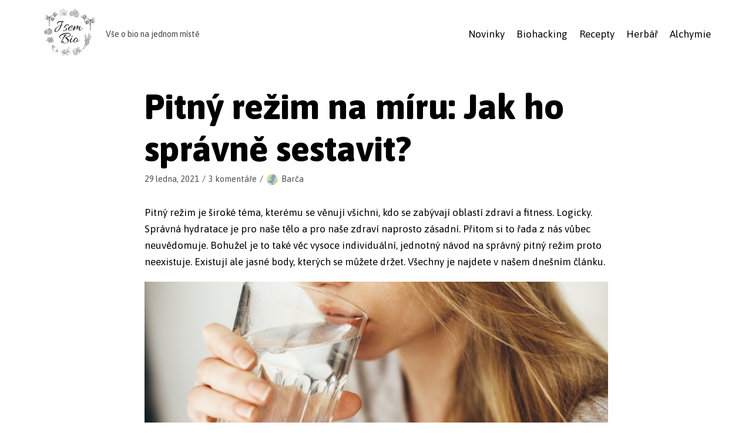

--- FILE ---
content_type: text/html; charset=UTF-8
request_url: https://jsembio.cz/pitny-rezim-na-miru-jak-ho-spravne-sestavit/
body_size: 18693
content:
<!DOCTYPE html>
<html lang="cs">
<head>
<meta charset="UTF-8">
<meta name="viewport" content="width=device-width, initial-scale=1, minimum-scale=1">
<link rel="profile" href="http://gmpg.org/xfn/11">
<link rel="pingback" href="https://jsembio.cz/xmlrpc.php">
<meta name='robots' content='index, follow, max-image-preview:large, max-snippet:-1, max-video-preview:-1' />
<!-- This site is optimized with the Yoast SEO plugin v16.9 - https://yoast.com/wordpress/plugins/seo/ -->
<title>Pitný režim na míru: Jak ho správně sestavit? - JsemBIO</title>
<meta name="description" content="Pitný režim je pro naše tělo velmi důležitý. Jak ho správně sestavit? A jak naše tělo hydratují jednotlivé nápoje? O tom je dnešní článek." />
<link rel="canonical" href="https://jsembio.cz/pitny-rezim-na-miru-jak-ho-spravne-sestavit/" />
<meta property="og:locale" content="cs_CZ" />
<meta property="og:type" content="article" />
<meta property="og:title" content="Pitný režim na míru: Jak ho správně sestavit? - JsemBIO" />
<meta property="og:description" content="Pitný režim je pro naše tělo velmi důležitý. Jak ho správně sestavit? A jak naše tělo hydratují jednotlivé nápoje? O tom je dnešní článek." />
<meta property="og:url" content="https://jsembio.cz/pitny-rezim-na-miru-jak-ho-spravne-sestavit/" />
<meta property="og:site_name" content="JsemBIO" />
<meta property="article:published_time" content="2021-01-29T09:07:48+00:00" />
<meta property="article:modified_time" content="2021-02-08T17:11:32+00:00" />
<meta property="og:image" content="https://jsembio.cz/wp-content/uploads/2021/01/600_315_voda_dzban.png" />
<meta property="og:image:width" content="600" />
<meta property="og:image:height" content="315" />
<meta name="twitter:card" content="summary_large_image" />
<meta name="twitter:label1" content="Napsal(a)" />
<meta name="twitter:data1" content="Barča" />
<meta name="twitter:label2" content="Odhadovaná doba čtení" />
<meta name="twitter:data2" content="8 minut" />
<script type="application/ld+json" class="yoast-schema-graph">{"@context":"https://schema.org","@graph":[{"@type":"WebSite","@id":"https://jsembio.cz/#website","url":"https://jsembio.cz/","name":"JsemBIO","description":"V\u0161e o bio na jednom m\u00edst\u011b","potentialAction":[{"@type":"SearchAction","target":{"@type":"EntryPoint","urlTemplate":"https://jsembio.cz/?s={search_term_string}"},"query-input":"required name=search_term_string"}],"inLanguage":"cs"},{"@type":"ImageObject","@id":"https://jsembio.cz/pitny-rezim-na-miru-jak-ho-spravne-sestavit/#primaryimage","inLanguage":"cs","url":"https://jsembio.cz/wp-content/uploads/2021/01/600_315_voda_dzban.png","contentUrl":"https://jsembio.cz/wp-content/uploads/2021/01/600_315_voda_dzban.png","width":600,"height":315,"caption":"voda"},{"@type":"WebPage","@id":"https://jsembio.cz/pitny-rezim-na-miru-jak-ho-spravne-sestavit/#webpage","url":"https://jsembio.cz/pitny-rezim-na-miru-jak-ho-spravne-sestavit/","name":"Pitn\u00fd re\u017eim na m\u00edru: Jak ho spr\u00e1vn\u011b sestavit? - JsemBIO","isPartOf":{"@id":"https://jsembio.cz/#website"},"primaryImageOfPage":{"@id":"https://jsembio.cz/pitny-rezim-na-miru-jak-ho-spravne-sestavit/#primaryimage"},"datePublished":"2021-01-29T09:07:48+00:00","dateModified":"2021-02-08T17:11:32+00:00","author":{"@id":"https://jsembio.cz/#/schema/person/2d003b7f2c284fa7ac6f37e87a35908f"},"description":"Pitn\u00fd re\u017eim je pro na\u0161e t\u011blo velmi d\u016fle\u017eit\u00fd. Jak ho spr\u00e1vn\u011b sestavit? A jak na\u0161e t\u011blo hydratuj\u00ed jednotliv\u00e9 n\u00e1poje? O tom je dne\u0161n\u00ed \u010dl\u00e1nek.","breadcrumb":{"@id":"https://jsembio.cz/pitny-rezim-na-miru-jak-ho-spravne-sestavit/#breadcrumb"},"inLanguage":"cs","potentialAction":[{"@type":"ReadAction","target":["https://jsembio.cz/pitny-rezim-na-miru-jak-ho-spravne-sestavit/"]}]},{"@type":"BreadcrumbList","@id":"https://jsembio.cz/pitny-rezim-na-miru-jak-ho-spravne-sestavit/#breadcrumb","itemListElement":[{"@type":"ListItem","position":1,"name":"Dom\u016f","item":"https://jsembio.cz/"},{"@type":"ListItem","position":2,"name":"Pitn\u00fd re\u017eim na m\u00edru: Jak ho spr\u00e1vn\u011b sestavit?"}]},{"@type":"Person","@id":"https://jsembio.cz/#/schema/person/2d003b7f2c284fa7ac6f37e87a35908f","name":"Bar\u010da","image":{"@type":"ImageObject","@id":"https://jsembio.cz/#personlogo","inLanguage":"cs","url":"https://jsembio.cz/wp-content/uploads/2020/09/avatar.jpg","contentUrl":"https://jsembio.cz/wp-content/uploads/2020/09/avatar.jpg","caption":"Bar\u010da"},"description":"Ahoj, j\u00e1 jsem Bar\u010da, miluju p\u0159\u00edrodu, p\u00ed\u0161u pro v\u00e1s \u010dl\u00e1nky, tvo\u0159\u00edm nov\u00e9 recepty a d\u011bl\u00e1m to, co m\u011b bav\u00ed :)","url":"https://jsembio.cz/author/bara/"}]}</script>
<!-- / Yoast SEO plugin. -->
<link rel='dns-prefetch' href='//www.google.com' />
<link rel='dns-prefetch' href='//fonts.googleapis.com' />
<link rel='dns-prefetch' href='//s.w.org' />
<link rel="alternate" type="application/rss+xml" title="JsemBIO &raquo; RSS zdroj" href="https://jsembio.cz/feed/" />
<link rel="alternate" type="application/rss+xml" title="JsemBIO &raquo; RSS komentářů" href="https://jsembio.cz/comments/feed/" />
<link rel="alternate" type="application/rss+xml" title="JsemBIO &raquo; RSS komentářů pro Pitný režim na míru: Jak ho správně sestavit?" href="https://jsembio.cz/pitny-rezim-na-miru-jak-ho-spravne-sestavit/feed/" />
<script type="text/javascript">
window._wpemojiSettings = {"baseUrl":"https:\/\/s.w.org\/images\/core\/emoji\/13.1.0\/72x72\/","ext":".png","svgUrl":"https:\/\/s.w.org\/images\/core\/emoji\/13.1.0\/svg\/","svgExt":".svg","source":{"concatemoji":"https:\/\/jsembio.cz\/wp-includes\/js\/wp-emoji-release.min.js?ver=5.8"}};
!function(e,a,t){var n,r,o,i=a.createElement("canvas"),p=i.getContext&&i.getContext("2d");function s(e,t){var a=String.fromCharCode;p.clearRect(0,0,i.width,i.height),p.fillText(a.apply(this,e),0,0);e=i.toDataURL();return p.clearRect(0,0,i.width,i.height),p.fillText(a.apply(this,t),0,0),e===i.toDataURL()}function c(e){var t=a.createElement("script");t.src=e,t.defer=t.type="text/javascript",a.getElementsByTagName("head")[0].appendChild(t)}for(o=Array("flag","emoji"),t.supports={everything:!0,everythingExceptFlag:!0},r=0;r<o.length;r++)t.supports[o[r]]=function(e){if(!p||!p.fillText)return!1;switch(p.textBaseline="top",p.font="600 32px Arial",e){case"flag":return s([127987,65039,8205,9895,65039],[127987,65039,8203,9895,65039])?!1:!s([55356,56826,55356,56819],[55356,56826,8203,55356,56819])&&!s([55356,57332,56128,56423,56128,56418,56128,56421,56128,56430,56128,56423,56128,56447],[55356,57332,8203,56128,56423,8203,56128,56418,8203,56128,56421,8203,56128,56430,8203,56128,56423,8203,56128,56447]);case"emoji":return!s([10084,65039,8205,55357,56613],[10084,65039,8203,55357,56613])}return!1}(o[r]),t.supports.everything=t.supports.everything&&t.supports[o[r]],"flag"!==o[r]&&(t.supports.everythingExceptFlag=t.supports.everythingExceptFlag&&t.supports[o[r]]);t.supports.everythingExceptFlag=t.supports.everythingExceptFlag&&!t.supports.flag,t.DOMReady=!1,t.readyCallback=function(){t.DOMReady=!0},t.supports.everything||(n=function(){t.readyCallback()},a.addEventListener?(a.addEventListener("DOMContentLoaded",n,!1),e.addEventListener("load",n,!1)):(e.attachEvent("onload",n),a.attachEvent("onreadystatechange",function(){"complete"===a.readyState&&t.readyCallback()})),(n=t.source||{}).concatemoji?c(n.concatemoji):n.wpemoji&&n.twemoji&&(c(n.twemoji),c(n.wpemoji)))}(window,document,window._wpemojiSettings);
</script>
<style type="text/css">
img.wp-smiley,
img.emoji {
display: inline !important;
border: none !important;
box-shadow: none !important;
height: 1em !important;
width: 1em !important;
margin: 0 .07em !important;
vertical-align: -0.1em !important;
background: none !important;
padding: 0 !important;
}
</style>
<!-- <link rel='stylesheet' id='wp-block-library-css'  href='https://jsembio.cz/wp-includes/css/dist/block-library/style.min.css?ver=5.8' type='text/css' media='all' /> -->
<!-- <link rel='stylesheet' id='animate-css-css'  href='https://jsembio.cz/wp-content/plugins/otter-blocks/packages/codeinwp/gutenberg-animation/assets/css/animate.min.css?ver=1a6b557931cf266dea133f1ea9fce541' type='text/css' media='all' /> -->
<!-- <link rel='stylesheet' id='themeisle-gutenberg-animation-style-css'  href='https://jsembio.cz/wp-content/plugins/otter-blocks/packages/codeinwp/gutenberg-animation/assets/css/style.css?ver=1a6b557931cf266dea133f1ea9fce541' type='text/css' media='all' /> -->
<!-- <link rel='stylesheet' id='themeisle-block_styles-css'  href='https://jsembio.cz/wp-content/plugins/otter-blocks/packages/codeinwp/gutenberg-blocks/build/style.css?ver=1.6.9' type='text/css' media='all' /> -->
<!-- <link rel='stylesheet' id='ppress-frontend-css'  href='https://jsembio.cz/wp-content/plugins/wp-user-avatar/assets/css/frontend.min.css?ver=3.1.16' type='text/css' media='all' /> -->
<!-- <link rel='stylesheet' id='ppress-flatpickr-css'  href='https://jsembio.cz/wp-content/plugins/wp-user-avatar/assets/flatpickr/flatpickr.min.css?ver=3.1.16' type='text/css' media='all' /> -->
<!-- <link rel='stylesheet' id='ppress-select2-css'  href='https://jsembio.cz/wp-content/plugins/wp-user-avatar/assets/select2/select2.min.css?ver=5.8' type='text/css' media='all' /> -->
<!-- <link rel='stylesheet' id='neve-style-css'  href='https://jsembio.cz/wp-content/themes/neve/style.min.css?ver=2.9.5' type='text/css' media='all' /> -->
<link rel="stylesheet" type="text/css" href="//jsembio.cz/wp-content/cache/wpfc-minified/e59rqeru/bfplv.css" media="all"/>
<style id='neve-style-inline-css' type='text/css'>
.header-menu-sidebar-inner li.menu-item-nav-search { display: none; }
.container{ max-width: 748px; } .has-neve-button-color-color{ color: var(--nv-primary-accent)!important; } .has-neve-button-color-background-color{ background-color: var(--nv-primary-accent)!important; } .single-post-container .alignfull > [class*="__inner-container"], .single-post-container .alignwide > [class*="__inner-container"]{ max-width:718px } .button.button-primary, button, input[type=button], .btn, input[type="submit"], /* Buttons in navigation */ ul[id^="nv-primary-navigation"] li.button.button-primary > a, .menu li.button.button-primary > a, .wp-block-button.is-style-primary .wp-block-button__link, .wc-block-grid .wp-block-button .wp-block-button__link{ background-color: var(--nv-primary-accent);color: #ffffff;border-radius:3px;border:none;border-width:1px 1px 1px 1px; } .button.button-primary:hover, ul[id^="nv-primary-navigation"] li.button.button-primary > a:hover, .menu li.button.button-primary > a:hover, .wp-block-button.is-style-primary .wp-block-button__link:hover, .wc-block-grid .wp-block-button .wp-block-button__link:hover{ background-color: var(--nv-primary-accent);color: #ffffff; } .button.button-secondary, #comments input[type="submit"], #comments input[type=submit], .cart-off-canvas .button.nv-close-cart-sidebar, .wp-block-button.is-style-secondary .wp-block-button__link{ color: var(--nv-text-color);border-radius:3px;border:1px solid;border-width:1px 1px 1px 1px; } .button.button-secondary:hover, #comments input[type="submit"]:hover, .cart-off-canvas .button.nv-close-cart-sidebar:hover, .wp-block-button.is-style-secondary .wp-block-button__link:hover{ color: var(--nv-text-color); } body, .site-title{ font-size: 15px; line-height: 1.6; letter-spacing: 0px; font-weight: 400; text-transform: none; font-family: Asap, var(--nv-fallback-ff); } h1, .single h1.entry-title{ font-size: 50px; line-height: 1.6em; letter-spacing: 0px; font-weight: 800; text-transform: none; font-family: Asap, var(--nv-fallback-ff); } h2{ font-size: 30px; line-height: 1.6em; letter-spacing: 0px; font-weight: 400; text-transform: none; font-family: Asap, var(--nv-fallback-ff); } h3, .woocommerce-checkout h3{ font-size: 25px; line-height: 1.6; letter-spacing: 0px; font-weight: 800; text-transform: none; font-family: Asap, var(--nv-fallback-ff); } h4{ font-size: 20px; line-height: 1.6; letter-spacing: 0px; font-weight: 800; text-transform: none; font-family: Asap, var(--nv-fallback-ff); } h5{ font-size: 16px; line-height: 1.6; letter-spacing: 0px; font-weight: 800; text-transform: none; font-family: Asap, var(--nv-fallback-ff); } h6{ font-size: 14px; line-height: 1.6; letter-spacing: 0px; font-weight: 800; text-transform: none; font-family: Asap, var(--nv-fallback-ff); } .header-main-inner,.header-main-inner a:not(.button),.header-main-inner .navbar-toggle{ color: #404248; } .header-main-inner .nv-icon svg,.header-main-inner .nv-contact-list svg{ fill: #404248; } .header-main-inner .icon-bar{ background-color: #404248; } .hfg_header .header-main-inner .nav-ul .sub-menu{ background-color: #ffffff; } .hfg_header .header-main-inner{ background-color: #ffffff; } .header-menu-sidebar .header-menu-sidebar-bg,.header-menu-sidebar .header-menu-sidebar-bg a:not(.button),.header-menu-sidebar .header-menu-sidebar-bg .navbar-toggle{ color: var(--nv-text-color); } .header-menu-sidebar .header-menu-sidebar-bg .nv-icon svg,.header-menu-sidebar .header-menu-sidebar-bg .nv-contact-list svg{ fill: var(--nv-text-color); } .header-menu-sidebar .header-menu-sidebar-bg .icon-bar{ background-color: var(--nv-text-color); } .hfg_header .header-menu-sidebar .header-menu-sidebar-bg .nav-ul .sub-menu{ background-color: #ffffff; } .hfg_header .header-menu-sidebar .header-menu-sidebar-bg{ background-color: #ffffff; } .header-menu-sidebar{ width: 360px; } .builder-item--logo .site-logo img{ max-width: 120px; } .builder-item--logo .site-logo{ padding:10px 0px 10px 0px; } .builder-item--logo{ margin:0px 0px 0px 0px; } .builder-item--nav-icon .navbar-toggle, .header-menu-sidebar .close-sidebar-panel .navbar-toggle{ border-radius:3px;border:1px solid;border-width:1px; } .builder-item--nav-icon .navbar-toggle{ padding:10px 15px 10px 15px; } .builder-item--nav-icon{ margin:0px 0px 0px 0px; } .builder-item--primary-menu .nav-menu-primary > .nav-ul li:not(.woocommerce-mini-cart-item) > a,.builder-item--primary-menu .nav-menu-primary > .nav-ul .has-caret > a,.builder-item--primary-menu .nav-menu-primary > .nav-ul .neve-mm-heading span,.builder-item--primary-menu .nav-menu-primary > .nav-ul .has-caret{ color: #000000; } .builder-item--primary-menu .nav-menu-primary > .nav-ul li:not(.woocommerce-mini-cart-item) > a:after,.builder-item--primary-menu .nav-menu-primary > .nav-ul li > .has-caret > a:after{ background-color: #488b49; } .builder-item--primary-menu .nav-menu-primary > .nav-ul li:not(.woocommerce-mini-cart-item):hover > a,.builder-item--primary-menu .nav-menu-primary > .nav-ul li:hover > .has-caret > a,.builder-item--primary-menu .nav-menu-primary > .nav-ul li:hover > .has-caret{ color: #488b49; } .builder-item--primary-menu .nav-menu-primary > .nav-ul li:hover > .has-caret svg{ fill: #488b49; } .builder-item--primary-menu .nav-menu-primary > .nav-ul li.current-menu-item > a,.builder-item--primary-menu .nav-menu-primary > .nav-ul li.current_page_item > a,.builder-item--primary-menu .nav-menu-primary > .nav-ul li.current_page_item > .has-caret > a{ color: #474747; } .builder-item--primary-menu .nav-menu-primary > .nav-ul li.current-menu-item > .has-caret svg{ fill: #474747; } .builder-item--primary-menu .nav-ul > li:not(:last-of-type){ margin-right:20px; } .builder-item--primary-menu .style-full-height .nav-ul li:not(.menu-item-nav-search):not(.menu-item-nav-cart):hover > a:after{ width: calc(100% + 20px); } .builder-item--primary-menu .nav-ul li a, .builder-item--primary-menu .neve-mm-heading span{ min-height: 25px; } .builder-item--primary-menu{ font-size: 1em; line-height: 1.6em; letter-spacing: 0px; font-weight: 500; text-transform: none; padding:0px 0px 0px 0px;margin:0px 0px 0px 0px; } .builder-item--primary-menu svg{ width: 1em;height: 1em; } .footer-bottom-inner{ background-color: #000000; } .footer-bottom-inner,.footer-bottom-inner a:not(.button),.footer-bottom-inner .navbar-toggle{ color: #928f8f; } .footer-bottom-inner .nv-icon svg,.footer-bottom-inner .nv-contact-list svg{ fill: #928f8f; } .footer-bottom-inner .icon-bar{ background-color: #928f8f; } .footer-bottom-inner .nav-ul .sub-menu{ background-color: #000000; } .builder-item--footer_copyright{ font-size: 1em; line-height: 1.6em; letter-spacing: 0px; font-weight: 500; text-transform: none; padding:0px 0px 0px 0px;margin:0px 0px 0px 0px; } .builder-item--footer_copyright svg{ width: 1em;height: 1em; } @media(min-width: 576px){ .container{ max-width: 992px; } .single-post-container .alignfull > [class*="__inner-container"], .single-post-container .alignwide > [class*="__inner-container"]{ max-width:962px } body, .site-title{ font-size: 16px; line-height: 1.6; letter-spacing: 0px; } h1, .single h1.entry-title{ font-size: 80px; line-height: 1.6em; letter-spacing: 0px; } h2{ font-size: 50px; line-height: 1.6em; letter-spacing: 0px; } h3, .woocommerce-checkout h3{ font-size: 25px; line-height: 1.6; letter-spacing: 0px; } h4{ font-size: 20px; line-height: 1.6; letter-spacing: 0px; } h5{ font-size: 16px; line-height: 1.6; letter-spacing: 0px; } h6{ font-size: 14px; line-height: 1.6; letter-spacing: 0px; } .header-menu-sidebar{ width: 360px; } .builder-item--logo .site-logo img{ max-width: 120px; } .builder-item--logo .site-logo{ padding:10px 0px 10px 0px; } .builder-item--logo{ margin:0px 0px 0px 0px; } .builder-item--nav-icon .navbar-toggle{ padding:10px 15px 10px 15px; } .builder-item--nav-icon{ margin:0px 0px 0px 0px; } .builder-item--primary-menu .nav-ul > li:not(:last-of-type){ margin-right:20px; } .builder-item--primary-menu .style-full-height .nav-ul li:not(.menu-item-nav-search):not(.menu-item-nav-cart):hover > a:after{ width: calc(100% + 20px); } .builder-item--primary-menu .nav-ul li a, .builder-item--primary-menu .neve-mm-heading span{ min-height: 25px; } .builder-item--primary-menu{ font-size: 1em; line-height: 1.6em; letter-spacing: 0px; padding:0px 0px 0px 0px;margin:0px 0px 0px 0px; } .builder-item--primary-menu svg{ width: 1em;height: 1em; } .builder-item--footer_copyright{ font-size: 1em; line-height: 1.6em; letter-spacing: 0px; padding:0px 0px 0px 0px;margin:0px 0px 0px 0px; } .builder-item--footer_copyright svg{ width: 1em;height: 1em; } }@media(min-width: 960px){ .container{ max-width: 1170px; } .neve-main > .archive-container .nv-index-posts.col{ max-width: 100%; } .neve-main > .archive-container .nv-sidebar-wrap{ max-width: 0%; } .neve-main > .single-post-container .nv-single-post-wrap.col{ max-width: 70%; } .single-post-container .alignfull > [class*="__inner-container"], .single-post-container .alignwide > [class*="__inner-container"]{ max-width:789px } .container-fluid.single-post-container .alignfull > [class*="__inner-container"], .container-fluid.single-post-container .alignwide > [class*="__inner-container"]{ max-width:calc(70% + 15px) } .neve-main > .single-post-container .nv-sidebar-wrap{ max-width: 30%; } body, .site-title{ font-size: 17px; line-height: 1.7; letter-spacing: 0px; } h1, .single h1.entry-title{ font-size: 60px; line-height: 1.2em; letter-spacing: 0px; } h2{ font-size: 40px; line-height: 1.2em; letter-spacing: 0px; } h3, .woocommerce-checkout h3{ font-size: 30px; line-height: 1.6; letter-spacing: 0px; } h4{ font-size: 20px; line-height: 1.6; letter-spacing: 0px; } h5{ font-size: 16px; line-height: 1.6; letter-spacing: 0px; } h6{ font-size: 16px; line-height: 1.6; letter-spacing: 0px; } .header-menu-sidebar{ width: 360px; } .builder-item--logo .site-logo img{ max-width: 100px; } .builder-item--logo .site-logo{ padding:0px 0px 0px 0px; } .builder-item--logo{ margin:0px 0px 0px 0px; } .builder-item--nav-icon .navbar-toggle{ padding:10px 15px 10px 15px; } .builder-item--nav-icon{ margin:0px 0px 0px 0px; } .builder-item--primary-menu .nav-ul > li:not(:last-of-type){ margin-right:20px; } .builder-item--primary-menu .style-full-height .nav-ul li:not(.menu-item-nav-search):not(.menu-item-nav-cart) > a:after{ left:-10px;right:-10px } .builder-item--primary-menu .style-full-height .nav-ul li:not(.menu-item-nav-search):not(.menu-item-nav-cart):hover > a:after{ width: calc(100% + 20px); } .builder-item--primary-menu .nav-ul li a, .builder-item--primary-menu .neve-mm-heading span{ min-height: 25px; } .builder-item--primary-menu{ font-size: 1em; line-height: 1.6em; letter-spacing: 0px; padding:0px 0px 0px 0px;margin:0px 0px 0px 0px; } .builder-item--primary-menu svg{ width: 1em;height: 1em; } .builder-item--footer_copyright{ font-size: 1em; line-height: 1.6em; letter-spacing: 0px; padding:0px 0px 0px 0px;margin:0px 0px 0px 0px; } .builder-item--footer_copyright svg{ width: 1em;height: 1em; } }:root{--nv-primary-accent:#0a0a0a;--nv-secondary-accent:#4f4f4f;--nv-site-bg:#ffffff;--nv-light-bg:#ededed;--nv-dark-bg:#14171c;--nv-text-color:#000000;--nv-text-dark-bg:#ffffff;--nv-c-1:#77b978;--nv-c-2:#f37262;--nv-fallback-ff:Arial, Helvetica, sans-serif;}
</style>
<link rel='stylesheet' id='themeisle-gutenberg-post-4303-1612804279.css-css'  href='https://jsembio.cz/wp-content/uploads/themeisle-gutenberg/post-4303-1612804279.css?ver=1.6.9' type='text/css' media='all' />
<script src='//jsembio.cz/wp-content/cache/wpfc-minified/21i4g21o/bfplv.js' type="text/javascript"></script>
<!-- <script type='text/javascript' src='https://jsembio.cz/wp-includes/js/jquery/jquery.min.js?ver=3.6.0' id='jquery-core-js'></script> -->
<!-- <script type='text/javascript' src='https://jsembio.cz/wp-includes/js/jquery/jquery-migrate.min.js?ver=3.3.2' id='jquery-migrate-js'></script> -->
<!-- <script type='text/javascript' src='https://jsembio.cz/wp-content/plugins/wp-user-avatar/assets/flatpickr/flatpickr.min.js?ver=5.8' id='ppress-flatpickr-js'></script> -->
<!-- <script type='text/javascript' src='https://jsembio.cz/wp-content/plugins/wp-user-avatar/assets/select2/select2.min.js?ver=5.8' id='ppress-select2-js'></script> -->
<script type='text/javascript' id='wbcr_clearfy-css-lazy-load-js-extra'>
/* <![CDATA[ */
var wbcr_clearfy_async_links = {"wbcr_clearfy-google-fonts":"\/\/fonts.googleapis.com\/css?family=Asap:400,800&display=swap&subset=latin-ext"};
/* ]]> */
</script>
<script src='//jsembio.cz/wp-content/cache/wpfc-minified/31du49p5/bjp51.js' type="text/javascript"></script>
<!-- <script type='text/javascript' src='https://jsembio.cz/wp-content/plugins/clearfy/assets/js/css-lazy-load.min.js?ver=1.9.4' id='wbcr_clearfy-css-lazy-load-js'></script> -->
<link rel="https://api.w.org/" href="https://jsembio.cz/wp-json/" /><link rel="alternate" type="application/json" href="https://jsembio.cz/wp-json/wp/v2/posts/4303" /><link rel="EditURI" type="application/rsd+xml" title="RSD" href="https://jsembio.cz/xmlrpc.php?rsd" />
<link rel="wlwmanifest" type="application/wlwmanifest+xml" href="https://jsembio.cz/wp-includes/wlwmanifest.xml" /> 
<meta name="generator" content="WordPress 5.8" />
<link rel='shortlink' href='https://jsembio.cz/?p=4303' />
<link rel="alternate" type="application/json+oembed" href="https://jsembio.cz/wp-json/oembed/1.0/embed?url=https%3A%2F%2Fjsembio.cz%2Fpitny-rezim-na-miru-jak-ho-spravne-sestavit%2F" />
<link rel="alternate" type="text/xml+oembed" href="https://jsembio.cz/wp-json/oembed/1.0/embed?url=https%3A%2F%2Fjsembio.cz%2Fpitny-rezim-na-miru-jak-ho-spravne-sestavit%2F&#038;format=xml" />
<script type="text/javascript">var ajaxurl = "https://jsembio.cz/wp-admin/admin-ajax.php";</script><!-- Google Tag Manager -->
<script>(function(w,d,s,l,i){w[l]=w[l]||[];w[l].push({'gtm.start':
new Date().getTime(),event:'gtm.js'});var f=d.getElementsByTagName(s)[0],
j=d.createElement(s),dl=l!='dataLayer'?'&l='+l:'';j.async=true;j.src=
'https://www.googletagmanager.com/gtm.js?id='+i+dl;f.parentNode.insertBefore(j,f);
})(window,document,'script','dataLayer','GTM-K35ZDNJ');</script>
<!-- End Google Tag Manager -->		<script>
document.documentElement.className = document.documentElement.className.replace( 'no-js', 'js' );
</script>
<style>
.no-js img.lazyload { display: none; }
figure.wp-block-image img.lazyloading { min-width: 150px; }
.lazyload, .lazyloading { opacity: 0; }
.lazyloaded {
opacity: 1;
transition: opacity 400ms;
transition-delay: 0ms;
}
</style>
<style type="text/css">.broken_link, a.broken_link {
text-decoration: line-through;
}</style><style type="text/css">.saboxplugin-wrap{-webkit-box-sizing:border-box;-moz-box-sizing:border-box;-ms-box-sizing:border-box;box-sizing:border-box;border:1px solid #eee;width:100%;clear:both;display:block;overflow:hidden;word-wrap:break-word;position:relative}.saboxplugin-wrap .saboxplugin-gravatar{float:left;padding:0 20px 20px 20px}.saboxplugin-wrap .saboxplugin-gravatar img{max-width:100px;height:auto;border-radius:0;}.saboxplugin-wrap .saboxplugin-authorname{font-size:18px;line-height:1;margin:20px 0 0 20px;display:block}.saboxplugin-wrap .saboxplugin-authorname a{text-decoration:none}.saboxplugin-wrap .saboxplugin-authorname a:focus{outline:0}.saboxplugin-wrap .saboxplugin-desc{display:block;margin:5px 20px}.saboxplugin-wrap .saboxplugin-desc a{text-decoration:underline}.saboxplugin-wrap .saboxplugin-desc p{margin:5px 0 12px}.saboxplugin-wrap .saboxplugin-web{margin:0 20px 15px;text-align:left}.saboxplugin-wrap .sab-web-position{text-align:right}.saboxplugin-wrap .saboxplugin-web a{color:#ccc;text-decoration:none}.saboxplugin-wrap .saboxplugin-socials{position:relative;display:block;background:#fcfcfc;padding:5px;border-top:1px solid #eee}.saboxplugin-wrap .saboxplugin-socials a svg{width:20px;height:20px}.saboxplugin-wrap .saboxplugin-socials a svg .st2{fill:#fff; transform-origin:center center;}.saboxplugin-wrap .saboxplugin-socials a svg .st1{fill:rgba(0,0,0,.3)}.saboxplugin-wrap .saboxplugin-socials a:hover{opacity:.8;-webkit-transition:opacity .4s;-moz-transition:opacity .4s;-o-transition:opacity .4s;transition:opacity .4s;box-shadow:none!important;-webkit-box-shadow:none!important}.saboxplugin-wrap .saboxplugin-socials .saboxplugin-icon-color{box-shadow:none;padding:0;border:0;-webkit-transition:opacity .4s;-moz-transition:opacity .4s;-o-transition:opacity .4s;transition:opacity .4s;display:inline-block;color:#fff;font-size:0;text-decoration:inherit;margin:5px;-webkit-border-radius:0;-moz-border-radius:0;-ms-border-radius:0;-o-border-radius:0;border-radius:0;overflow:hidden}.saboxplugin-wrap .saboxplugin-socials .saboxplugin-icon-grey{text-decoration:inherit;box-shadow:none;position:relative;display:-moz-inline-stack;display:inline-block;vertical-align:middle;zoom:1;margin:10px 5px;color:#444;fill:#444}.clearfix:after,.clearfix:before{content:' ';display:table;line-height:0;clear:both}.ie7 .clearfix{zoom:1}.saboxplugin-socials.sabox-colored .saboxplugin-icon-color .sab-twitch{border-color:#38245c}.saboxplugin-socials.sabox-colored .saboxplugin-icon-color .sab-addthis{border-color:#e91c00}.saboxplugin-socials.sabox-colored .saboxplugin-icon-color .sab-behance{border-color:#003eb0}.saboxplugin-socials.sabox-colored .saboxplugin-icon-color .sab-delicious{border-color:#06c}.saboxplugin-socials.sabox-colored .saboxplugin-icon-color .sab-deviantart{border-color:#036824}.saboxplugin-socials.sabox-colored .saboxplugin-icon-color .sab-digg{border-color:#00327c}.saboxplugin-socials.sabox-colored .saboxplugin-icon-color .sab-dribbble{border-color:#ba1655}.saboxplugin-socials.sabox-colored .saboxplugin-icon-color .sab-facebook{border-color:#1e2e4f}.saboxplugin-socials.sabox-colored .saboxplugin-icon-color .sab-flickr{border-color:#003576}.saboxplugin-socials.sabox-colored .saboxplugin-icon-color .sab-github{border-color:#264874}.saboxplugin-socials.sabox-colored .saboxplugin-icon-color .sab-google{border-color:#0b51c5}.saboxplugin-socials.sabox-colored .saboxplugin-icon-color .sab-googleplus{border-color:#96271a}.saboxplugin-socials.sabox-colored .saboxplugin-icon-color .sab-html5{border-color:#902e13}.saboxplugin-socials.sabox-colored .saboxplugin-icon-color .sab-instagram{border-color:#1630aa}.saboxplugin-socials.sabox-colored .saboxplugin-icon-color .sab-linkedin{border-color:#00344f}.saboxplugin-socials.sabox-colored .saboxplugin-icon-color .sab-pinterest{border-color:#5b040e}.saboxplugin-socials.sabox-colored .saboxplugin-icon-color .sab-reddit{border-color:#992900}.saboxplugin-socials.sabox-colored .saboxplugin-icon-color .sab-rss{border-color:#a43b0a}.saboxplugin-socials.sabox-colored .saboxplugin-icon-color .sab-sharethis{border-color:#5d8420}.saboxplugin-socials.sabox-colored .saboxplugin-icon-color .sab-skype{border-color:#00658a}.saboxplugin-socials.sabox-colored .saboxplugin-icon-color .sab-soundcloud{border-color:#995200}.saboxplugin-socials.sabox-colored .saboxplugin-icon-color .sab-spotify{border-color:#0f612c}.saboxplugin-socials.sabox-colored .saboxplugin-icon-color .sab-stackoverflow{border-color:#a95009}.saboxplugin-socials.sabox-colored .saboxplugin-icon-color .sab-steam{border-color:#006388}.saboxplugin-socials.sabox-colored .saboxplugin-icon-color .sab-user_email{border-color:#b84e05}.saboxplugin-socials.sabox-colored .saboxplugin-icon-color .sab-stumbleUpon{border-color:#9b280e}.saboxplugin-socials.sabox-colored .saboxplugin-icon-color .sab-tumblr{border-color:#10151b}.saboxplugin-socials.sabox-colored .saboxplugin-icon-color .sab-twitter{border-color:#0967a0}.saboxplugin-socials.sabox-colored .saboxplugin-icon-color .sab-vimeo{border-color:#0d7091}.saboxplugin-socials.sabox-colored .saboxplugin-icon-color .sab-windows{border-color:#003f71}.saboxplugin-socials.sabox-colored .saboxplugin-icon-color .sab-whatsapp{border-color:#003f71}.saboxplugin-socials.sabox-colored .saboxplugin-icon-color .sab-wordpress{border-color:#0f3647}.saboxplugin-socials.sabox-colored .saboxplugin-icon-color .sab-yahoo{border-color:#14002d}.saboxplugin-socials.sabox-colored .saboxplugin-icon-color .sab-youtube{border-color:#900}.saboxplugin-socials.sabox-colored .saboxplugin-icon-color .sab-xing{border-color:#000202}.saboxplugin-socials.sabox-colored .saboxplugin-icon-color .sab-mixcloud{border-color:#2475a0}.saboxplugin-socials.sabox-colored .saboxplugin-icon-color .sab-vk{border-color:#243549}.saboxplugin-socials.sabox-colored .saboxplugin-icon-color .sab-medium{border-color:#00452c}.saboxplugin-socials.sabox-colored .saboxplugin-icon-color .sab-quora{border-color:#420e00}.saboxplugin-socials.sabox-colored .saboxplugin-icon-color .sab-meetup{border-color:#9b181c}.saboxplugin-socials.sabox-colored .saboxplugin-icon-color .sab-goodreads{border-color:#000}.saboxplugin-socials.sabox-colored .saboxplugin-icon-color .sab-snapchat{border-color:#999700}.saboxplugin-socials.sabox-colored .saboxplugin-icon-color .sab-500px{border-color:#00557f}.saboxplugin-socials.sabox-colored .saboxplugin-icon-color .sab-mastodont{border-color:#185886}.sabox-plus-item{margin-bottom:20px}@media screen and (max-width:480px){.saboxplugin-wrap{text-align:center}.saboxplugin-wrap .saboxplugin-gravatar{float:none;padding:20px 0;text-align:center;margin:0 auto;display:block}.saboxplugin-wrap .saboxplugin-gravatar img{float:none;display:inline-block;display:-moz-inline-stack;vertical-align:middle;zoom:1}.saboxplugin-wrap .saboxplugin-desc{margin:0 10px 20px;text-align:center}.saboxplugin-wrap .saboxplugin-authorname{text-align:center;margin:10px 0 20px}}body .saboxplugin-authorname a,body .saboxplugin-authorname a:hover{box-shadow:none;-webkit-box-shadow:none}a.sab-profile-edit{font-size:16px!important;line-height:1!important}.sab-edit-settings a,a.sab-profile-edit{color:#0073aa!important;box-shadow:none!important;-webkit-box-shadow:none!important}.sab-edit-settings{margin-right:15px;position:absolute;right:0;z-index:2;bottom:10px;line-height:20px}.sab-edit-settings i{margin-left:5px}.saboxplugin-socials{line-height:1!important}.rtl .saboxplugin-wrap .saboxplugin-gravatar{float:right}.rtl .saboxplugin-wrap .saboxplugin-authorname{display:flex;align-items:center}.rtl .saboxplugin-wrap .saboxplugin-authorname .sab-profile-edit{margin-right:10px}.rtl .sab-edit-settings{right:auto;left:0}img.sab-custom-avatar{max-width:75px;}.saboxplugin-wrap {margin-top:0px; margin-bottom:0px; padding: 0px 0px }.saboxplugin-wrap .saboxplugin-authorname {font-size:18px; line-height:25px;}.saboxplugin-wrap .saboxplugin-desc p, .saboxplugin-wrap .saboxplugin-desc {font-size:14px !important; line-height:21px !important;}.saboxplugin-wrap .saboxplugin-web {font-size:14px;}.saboxplugin-wrap .saboxplugin-socials a svg {width:18px;height:18px;}</style><link rel="icon" href="https://jsembio.cz/wp-content/uploads/2020/08/cropped-favicon-1-32x32.png" sizes="32x32" />
<link rel="icon" href="https://jsembio.cz/wp-content/uploads/2020/08/cropped-favicon-1-192x192.png" sizes="192x192" />
<link rel="apple-touch-icon" href="https://jsembio.cz/wp-content/uploads/2020/08/cropped-favicon-1-180x180.png" />
<meta name="msapplication-TileImage" content="https://jsembio.cz/wp-content/uploads/2020/08/cropped-favicon-1-270x270.png" />
<style type="text/css" id="wp-custom-css">
{
"neve::custom_logo": {
"value": 69,
"type": "theme_mod",
"user_id": 1,
"date_modified_gmt": "2020-08-11 10:12:21"
},
"neve::logo_show_tagline": {
"value": true,
"type": "theme_mod",
"user_id": 1,
"date_modified_gmt": "2020-08-11 10:12:21"
},
"neve::logo_show_title": {
"value": false,
"type": "theme_mod",
"user_id": 1,
"date_modified_gmt": "2020-08-11 10:12:21"
},
"neve::logo_max_width": {
"value": "{\"mobile\":120,\"tablet\":120,\"desktop\":100}",
"type": "theme_mod",
"user_id": 1,
"date_modified_gmt": "2020-08-11 10:12:21"
}
}
.grecaptcha-badge {
display: none;
}
/*změna barvy linku*/
a:hover {
color: #488B49;
}		</style>
</head>
<body  class="post-template-default single single-post postid-4303 single-format-standard wp-custom-logo nv-sidebar-right menu_sidebar_slide_left" id="neve_body"  >
<div class="wrapper">
<header class="header" role="banner">
<a class="neve-skip-link show-on-focus" href="#content" tabindex="0">
Přeskočit na obsah		</a>
<div id="header-grid"  class="hfg_header site-header">
<nav class="header--row header-main hide-on-mobile hide-on-tablet layout-full-contained nv-navbar header--row"
data-row-id="main" data-show-on="desktop">
<div
class="header--row-inner header-main-inner">
<div class="container">
<div
class="row row--wrapper"
data-section="hfg_header_layout_main" >
<div class="builder-item hfg-item-first col-4 col-md-4 col-sm-4 desktop-left tablet-left mobile-left"><div class="item--inner builder-item--logo"
data-section="title_tagline"
data-item-id="logo">
<div class="site-logo">
<a class="brand" href="https://jsembio.cz/" title="JsemBIO"
aria-label="JsemBIO"><div class="title-with-logo"><img  alt="JsemBio Logo" data-src="https://jsembio.cz/wp-content/uploads/2020/11/LOGO_transparent-e1607627339341.png" class="lazyload" src="[data-uri]"><noscript><img  alt="JsemBio Logo" data-src="https://jsembio.cz/wp-content/uploads/2020/11/LOGO_transparent-e1607627339341.png" class="lazyload" src="[data-uri]"><noscript><img src="https://jsembio.cz/wp-content/uploads/2020/11/LOGO_transparent-e1607627339341.png" alt="JsemBio Logo"></noscript></noscript><div class="nv-title-tagline-wrap"><small>Vše o bio na jednom místě</small></div></div></a></div>
</div>
</div><div class="builder-item has-nav hfg-item-last col-7 col-md-7 col-sm-7 desktop-right tablet-left mobile-left offset-1"><div class="item--inner builder-item--primary-menu has_menu"
data-section="header_menu_primary"
data-item-id="primary-menu">
<div class="nv-nav-wrap">
<div role="navigation" class="style-border-bottom nav-menu-primary"
aria-label="Hlavní menu">
<ul id="nv-primary-navigation-main" class="primary-menu-ul nav-ul"><li id="menu-item-136" class="menu-item menu-item-type-taxonomy menu-item-object-category current-post-ancestor current-menu-parent current-post-parent menu-item-136"><a href="https://jsembio.cz/category/novinky/">Novinky</a></li>
<li id="menu-item-141" class="menu-item menu-item-type-taxonomy menu-item-object-category current-post-ancestor current-menu-parent current-post-parent menu-item-141"><a href="https://jsembio.cz/category/biohacking/">Biohacking</a></li>
<li id="menu-item-142" class="menu-item menu-item-type-taxonomy menu-item-object-category menu-item-142"><a href="https://jsembio.cz/category/recepty/">Recepty</a></li>
<li id="menu-item-5306" class="menu-item menu-item-type-taxonomy menu-item-object-category menu-item-5306"><a href="https://jsembio.cz/category/herbar/">Herbář</a></li>
<li id="menu-item-140" class="menu-item menu-item-type-taxonomy menu-item-object-category menu-item-140"><a href="https://jsembio.cz/category/alchymie/">Alchymie</a></li>
</ul>	</div>
</div>
</div>
</div>							</div>
</div>
</div>
</nav>
<nav class="header--row header-main hide-on-desktop layout-full-contained nv-navbar header--row"
data-row-id="main" data-show-on="mobile">
<div
class="header--row-inner header-main-inner">
<div class="container">
<div
class="row row--wrapper"
data-section="hfg_header_layout_main" >
<div class="builder-item hfg-item-first col-8 col-md-8 col-sm-8 desktop-left tablet-left mobile-left"><div class="item--inner builder-item--logo"
data-section="title_tagline"
data-item-id="logo">
<div class="site-logo">
<a class="brand" href="https://jsembio.cz/" title="JsemBIO"
aria-label="JsemBIO"><div class="title-with-logo"><img  alt="JsemBio Logo" data-src="https://jsembio.cz/wp-content/uploads/2020/11/LOGO_transparent-e1607627339341.png" class="lazyload" src="[data-uri]"><noscript><img  alt="JsemBio Logo" data-src="https://jsembio.cz/wp-content/uploads/2020/11/LOGO_transparent-e1607627339341.png" class="lazyload" src="[data-uri]"><noscript><img src="https://jsembio.cz/wp-content/uploads/2020/11/LOGO_transparent-e1607627339341.png" alt="JsemBio Logo"></noscript></noscript><div class="nv-title-tagline-wrap"><small>Vše o bio na jednom místě</small></div></div></a></div>
</div>
</div><div class="builder-item hfg-item-last col-4 col-md-4 col-sm-4 desktop-right tablet-right mobile-right"><div class="item--inner builder-item--nav-icon"
data-section="header_menu_icon"
data-item-id="nav-icon">
<div class="menu-mobile-toggle item-button navbar-toggle-wrapper">
<button class="navbar-toggle"
aria-label="
Navigační menu			">
<div class="bars">
<span class="icon-bar"></span>
<span class="icon-bar"></span>
<span class="icon-bar"></span>
</div>
<span class="screen-reader-text">Přepnout navigaci</span>
</button>
</div> <!--.navbar-toggle-wrapper-->
</div>
</div>							</div>
</div>
</div>
</nav>
<div id="header-menu-sidebar" class="header-menu-sidebar menu-sidebar-panel slide_left">
<div id="header-menu-sidebar-bg" class="header-menu-sidebar-bg">
<div class="close-sidebar-panel navbar-toggle-wrapper">
<button class="navbar-toggle active" 					aria-label="
Navigační menu				">
<div class="bars">
<span class="icon-bar"></span>
<span class="icon-bar"></span>
<span class="icon-bar"></span>
</div>
<span class="screen-reader-text">
Přepnout navigaci					</span>
</button>
</div>
<div id="header-menu-sidebar-inner" class="header-menu-sidebar-inner ">
<div class="builder-item has-nav hfg-item-last hfg-item-first col-12 col-md-12 col-sm-12 desktop-right tablet-left mobile-left"><div class="item--inner builder-item--primary-menu has_menu"
data-section="header_menu_primary"
data-item-id="primary-menu">
<div class="nv-nav-wrap">
<div role="navigation" class="style-border-bottom nav-menu-primary"
aria-label="Hlavní menu">
<ul id="nv-primary-navigation-sidebar" class="primary-menu-ul nav-ul"><li class="menu-item menu-item-type-taxonomy menu-item-object-category current-post-ancestor current-menu-parent current-post-parent menu-item-136"><a href="https://jsembio.cz/category/novinky/">Novinky</a></li>
<li class="menu-item menu-item-type-taxonomy menu-item-object-category current-post-ancestor current-menu-parent current-post-parent menu-item-141"><a href="https://jsembio.cz/category/biohacking/">Biohacking</a></li>
<li class="menu-item menu-item-type-taxonomy menu-item-object-category menu-item-142"><a href="https://jsembio.cz/category/recepty/">Recepty</a></li>
<li class="menu-item menu-item-type-taxonomy menu-item-object-category menu-item-5306"><a href="https://jsembio.cz/category/herbar/">Herbář</a></li>
<li class="menu-item menu-item-type-taxonomy menu-item-object-category menu-item-140"><a href="https://jsembio.cz/category/alchymie/">Alchymie</a></li>
</ul>	</div>
</div>
</div>
</div>		</div>
</div>
</div>
<div class="header-menu-sidebar-overlay"></div>
</div>
</header>
<main id="content" class="neve-main" role="main">
<div class="container single-post-container">
<div class="row">
<article id="post-4303"
class="nv-single-post-wrap col post-4303 post type-post status-publish format-standard has-post-thumbnail hentry category-biohacking category-novinky tag-caj tag-kava tag-kondice tag-matcha tag-mleko tag-pitny-rezim tag-seberozvoj tag-telo">
<div class="entry-header"><div class="nv-title-meta-wrap"><h1 class="title entry-title ">Pitný režim na míru: Jak ho správně sestavit?</h1><ul class="nv-meta-list"><li class="meta date posted-on"><time class="entry-date published" datetime="2021-01-29T09:07:48+01:00" content="2021-01-29">29 ledna, 2021</time><time class="updated" datetime="2021-02-08T18:11:32+01:00">8 února, 2021</time></li><li class="meta comments"><a href="https://jsembio.cz/pitny-rezim-na-miru-jak-ho-spravne-sestavit/#comments">3 komentáře</a></li><li  class="meta author vcard"><img  alt="Barča" data-src="https://jsembio.cz/wp-content/uploads/2020/09/avatar.jpg" class="photo lazyload" src="[data-uri]" /><noscript><img class="photo" alt="Barča" src="https://jsembio.cz/wp-content/uploads/2020/09/avatar.jpg" /></noscript>&nbsp;<span class="author-name fn"><a href="https://jsembio.cz/author/bara/" title="Posts by Barča" rel="author">Barča</a></span></li></ul></div></div><div class="nv-content-wrap entry-content">
<p>Pitný režim je široké téma, kterému se věnují všichni, kdo se zabývají oblastí zdraví a&nbsp;fitness. Logicky. Správná hydratace je pro naše tělo a&nbsp;pro naše zdraví naprosto zásadní. Přitom si to řada z&nbsp;nás vůbec neuvědomuje. Bohužel je to také věc vysoce individuální, jednotný návod na správný pitný režim proto neexistuje. Existují ale jasné body, kterých se můžete držet. Všechny je najdete v&nbsp;našem dnešním článku. </p>
<figure class="wp-block-image size-large"><img width="1024" height="614"  alt="pitný režim"  data-srcset="https://jsembio.cz/wp-content/uploads/2021/01/pitny-rezim-1024x614.png 1024w, https://jsembio.cz/wp-content/uploads/2021/01/pitny-rezim-300x180.png 300w, https://jsembio.cz/wp-content/uploads/2021/01/pitny-rezim-768x461.png 768w, https://jsembio.cz/wp-content/uploads/2021/01/pitny-rezim-1536x922.png 1536w, https://jsembio.cz/wp-content/uploads/2021/01/pitny-rezim-2048x1229.png 2048w"  data-src="https://jsembio.cz/wp-content/uploads/2021/01/pitny-rezim-1024x614.png" data-sizes="(max-width: 1024px) 100vw, 1024px" class="wp-image-3754 lazyload" src="[data-uri]" /><noscript><img width="1024" height="614" src="https://jsembio.cz/wp-content/uploads/2021/01/pitny-rezim-1024x614.png" alt="pitný režim" class="wp-image-3754" srcset="https://jsembio.cz/wp-content/uploads/2021/01/pitny-rezim-1024x614.png 1024w, https://jsembio.cz/wp-content/uploads/2021/01/pitny-rezim-300x180.png 300w, https://jsembio.cz/wp-content/uploads/2021/01/pitny-rezim-768x461.png 768w, https://jsembio.cz/wp-content/uploads/2021/01/pitny-rezim-1536x922.png 1536w, https://jsembio.cz/wp-content/uploads/2021/01/pitny-rezim-2048x1229.png 2048w" sizes="(max-width: 1024px) 100vw, 1024px" /></noscript></figure>
<h2 class="has-neve-link-hover-color-color has-text-color has-large-font-size"><strong>Proč potřebujeme pít?</strong></h2>
<p>Lidské tělo je z&nbsp;60-70&nbsp;% tvořeno vodou. Taky vás tento údaj překvapil? Mě tedy ano. Každý den přitom z&nbsp;těla vyloučíme přibližně 2,5-3&nbsp;l vody. Záleží na tom, co přes den děláme (třeba při sportu, když se zapotíme, vyloučíme více vody apod.). A&nbsp;teď přichází ta zápletka. Lidské tělo si novou vodu samo vyrobit nedokáže. Přesněji řečeno, každý z&nbsp;nás denně vyprodukuje okolo 0,3&nbsp;l vody, což je pochopitelně málo. Proto musíme vodu organismu pravidelně dodávat. Jak často? Obecné údaje praví, že člověk v&nbsp;dobré kondici dokáže vydržet bez vody až týden. To ale raději nezkoušejte. Vodu potřebujeme každý den. </p>
<p>Kromě toho, že voda tvoří naše tělo, pomáhá také regulovat naše termo schopnosti a&nbsp;výrazně ovlivňuje stav naší pokožky. Funguje například jako ten nejlepší (zatím i&nbsp;nejlevnější?) krém proti vráskám a&nbsp;také snižuje projevy celulitidy. Nejdůležitější vlastností vody je čištění těla. Pitná voda odvádí z&nbsp;těla toxiny. Pokud máme vody málo, začne ji organismus cíleně zadržovat. Tak vzniká zavodnění. Představa, že jste zavodnění proto, že pijete moc vody, je tedy naprosto mylná. Tím bych shrnula začátek o&nbsp;vodě a&nbsp;přesuňme se dál, k&nbsp;otázce, na kterou určitě čekáte. Kolik toho mám za den vypít? </p>
<h2 class="has-neve-link-hover-color-color has-text-color has-large-font-size"><strong>Kolik tekutin za den vypít?</strong></h2>
<h2 class="has-neve-link-hover-color-color has-text-color has-medium-font-size"><strong>Výpočet na míru</strong></h2>
<p>Asi jste se už setkali s&nbsp;číslem 2,5 l, což je denní příjem vody vypočtený pro průměrného dospělého člověka. Jenže jak vypadá průměrný dospělý člověk? Já ho neznám. Proto vás seznámím s&nbsp;jiným číslem. Lépe řečeno, ukážu vám, jak se k&nbsp;němu dopočítat. Vzorec pro výpočet denní dávky tekutin zní: Vaše hmotnost krát 0,033. Máte? Toto číslo se rovná vašemu optimálnímu dennímu příjmu tekutin. </p>
<p>Tím ale nekončíme. Pokud chcete být super přesní, tak k&nbsp;číslu, které vám vyšlo, připočtěte hodnotu 0,1&nbsp;l na každých 10 g bílkovin přijatých ze stravy. Jestli jste například za den snědli 30 g bílkovin, přičtěte hodnotu 0,3. Dále přidejte 1&nbsp;l vody za každou hodinu fyzické aktivity nebo těžké námahy, při které jste se zpotili. Kombinací všech těchto hodnot se dostanete k&nbsp;číslu, které by mělo obsáhle reflektovat vaše požadavky na pitný režim. Chápu, že je to trochu komplikovanější, takže pro začátek se stačí držet výpočtu *vaše hmotnost krát 0,033*. A&nbsp;pak samozřejmě musíte to množství tekutin za den vypít. </p>
<p>Jak jste si z&nbsp;předchozích odstavců mohli všimnout, správné sestavení pitného režimu není vůbec jednoduché a&nbsp;ovlivňuje ho mnoho faktorů. Jestli toužíte po přesném a&nbsp;hlavně odborném údaji, obraťte se na svého lékaře nebo na výživového poradce. Ten všechny faktory zohlední nejlépe. </p>
<h3 class="has-neve-link-hover-color-color has-text-color has-medium-font-size">Faktory, které ovlivňují spotřebu tekutin</h3>
<ul><li>tělesná hmotnost</li><li>složení jídelníčku</li><li>fyzická aktivita</li><li>teplota prostředí</li><li>zdravotní stav</li><li>věk a&nbsp;pohlaví</li></ul>
<h2 class="has-neve-link-hover-color-color has-text-color has-large-font-size"><strong>Dehydratace vs. Hyperhydratace</strong></h2>
<p>Co se v&nbsp;těle děje, když pijeme málo, to asi většina z&nbsp;nás ví. Tomuto stavu se říká dehydratace a&nbsp;dojít k&nbsp;ní může velmi snadno. To, o&nbsp;čem se už mluví méně, je takzvaná hyperhydratace, která ale také není zdravá, protože přetěžuje ledviny. Pojďme se na oba pojmy podívat zblízka.</p>
<h2 class="has-neve-link-hover-color-color has-text-color has-medium-font-size"><strong>Dehydratace</strong></h2>
<p>Dehydratace znamená nedostatek tekutin, zejména vody, v&nbsp;těle. Abychom se tomuto stavu vyhnuli, měli bychom pít pravidelně v&nbsp;intervalu několika hodin. Ideální je najednou vypít cca 0,25-0,3&nbsp;l tekutiny. Takový objem tekutin naše ledviny zvládnou lehce přefiltrovat. A&nbsp;ještě jedna důležitá věc, kterou možná víte. Pocit žízně není indikátorem, kterým byste se měli řídit. Žízeň totiž často přichází až ve chvíli, kdy už dehydratace nastává (je to jeden z&nbsp;projevů). Takže na nic nečekejte a&nbsp;prostě pijte.</p>
<p>To, jestli vás trápí nedostatek tekutin, můžete poznat z&nbsp;barvy moči. Čirá až světlá moč je ukázkou dobré hydratace organismu. Tmavá moč naopak naznačuje dehydrataci. Nicméně faktorů, které barvu moči ovlivňují, může být vícero. Dehydrataci na sobě můžete poznat také bolestí hlavy nebo zvýšenou vyčerpaností organismu. Jaké problémy dehydratace způsobuje? Nejčastěji přispívá ke vzniku močových a&nbsp;ledvinových kamenů a&nbsp;k&nbsp;poruchám ledvin. Kromě toho způsobuje už zmíněné zadržování vody v&nbsp;těle.</p>
<h2 class="has-neve-link-hover-color-color has-text-color has-medium-font-size"><strong>Hyperhydratace</strong></h2>
<p>Předpona hyper obecně značí, že je něčeho moc. V&nbsp;tomto případě je to příliš mnoho vody v&nbsp;těle. Naše tělo je sice tvořené z&nbsp;vody, to ale neznamená, že jí dokáže přijímat neomezené množství. Kdepak, za 1 hodinu zvládne lidský organismus vyloučit močí jen 1 litr tekutin. Tuto normu byste proto při pití neměli překročit. Pokaždé, když za hodinu vypijete více než litr tekutin, zatěžujete své ledviny. Dlouhodobé přetěžování těchto párových orgánů může vést až k&nbsp;jejich selhání. V&nbsp;lehčím případě může způsobovat otoky a&nbsp;zvyšovat krevní tlak. Tak opatrně, bez ledvin to nejde.</p>
<div class="wp-block-image"><figure class="aligncenter size-full is-resized"><img  alt="láhev s vodou"  width="625" height="375" data-srcset="https://jsembio.cz/wp-content/uploads/2021/01/lahev-s-vodou.png 2500w, https://jsembio.cz/wp-content/uploads/2021/01/lahev-s-vodou-300x180.png 300w, https://jsembio.cz/wp-content/uploads/2021/01/lahev-s-vodou-1024x614.png 1024w, https://jsembio.cz/wp-content/uploads/2021/01/lahev-s-vodou-768x461.png 768w, https://jsembio.cz/wp-content/uploads/2021/01/lahev-s-vodou-1536x922.png 1536w, https://jsembio.cz/wp-content/uploads/2021/01/lahev-s-vodou-2048x1229.png 2048w"  data-src="https://jsembio.cz/wp-content/uploads/2021/01/lahev-s-vodou.png" data-sizes="(max-width: 625px) 100vw, 625px" class="wp-image-4609 lazyload" src="[data-uri]" /><noscript><img src="https://jsembio.cz/wp-content/uploads/2021/01/lahev-s-vodou.png" alt="láhev s vodou" class="wp-image-4609" width="625" height="375" srcset="https://jsembio.cz/wp-content/uploads/2021/01/lahev-s-vodou.png 2500w, https://jsembio.cz/wp-content/uploads/2021/01/lahev-s-vodou-300x180.png 300w, https://jsembio.cz/wp-content/uploads/2021/01/lahev-s-vodou-1024x614.png 1024w, https://jsembio.cz/wp-content/uploads/2021/01/lahev-s-vodou-768x461.png 768w, https://jsembio.cz/wp-content/uploads/2021/01/lahev-s-vodou-1536x922.png 1536w, https://jsembio.cz/wp-content/uploads/2021/01/lahev-s-vodou-2048x1229.png 2048w" sizes="(max-width: 625px) 100vw, 625px" /></noscript></figure></div>
<h2 class="has-neve-link-hover-color-color has-text-color has-large-font-size"><strong>Jak hydratují různé nápoje</strong></h2>
<p>Všichni víme, že káva naše tělo nebude hydratovat stejně jako voda. Vlastně ho spíše dehydratuje. Přemýšleli jste ale někdy nad tím, jak jsou na tom další nápoje? Pro dnešní článek jsem připravila pár příkladů. Z&nbsp;nápojů jsem vybrala ty, které pijeme asi nejčastěji. Začnu s&nbsp;tou vodou.</p>
<h3 class="has-neve-link-hover-color-color has-text-color has-medium-font-size"><strong>Čistá voda</strong> </h3>
<p>Voda je rozhodně tekutina, která by měla tvořit naprostý základ našeho pitného režimu. Lidské tělo dokáže hydratovat nejlépe ze všech tekutin. Navíc plní v&nbsp;organismu mnoho důležitých funkcí, kupříkladu &#8222;rozváží&#8220; po těle živiny. To, co mi ale přijde zajímavé, je skutečnost, že voda naše tělo nedokáže udržet hydratované příliš dlouho. Proto ji musíme popíjet často a&nbsp;pravidelně. </p>
<h3 class="has-neve-link-hover-color-color has-text-color has-medium-font-size"><strong>Minerální voda </strong></h3>
<p>Minerální vody jsou v&nbsp;Česku obzvlášť oblíbené, oproti ostatním evropským zemím jsme dokonce nad průměrem. Pohled na tyto tekutiny může být ale dvojsečný. Minerální vody z&nbsp;minerálních pramenů tělu jednou za čas pochopitelně prospějí, protože my všichni minerály přijímat potřebujeme. Musí to být ale minerálky kvalitní a&nbsp;nesmí být uměle dosycované. Dobré je také různé minerální vody střídat, abyste se nepřesytili jen určitými minerály. Minerálkami ale rozhodně nenahrazujte obyčejnou vodu. Stačí, když si je dopřejete párkrát do týdne. Pokud můžete, dejte navíc přednost minerálním vodám neperlivým. Proč?</p>
<p>Obsah oxidu uhličitého v&nbsp;nápojích je čím dál častější, protože lidé prostě milují bublinky. Navzdory tomu, že oxid uhličitý způsobuje trávící potíže, plynatost, nepříznivě ovlivňuje funkci ledvin a&nbsp;nadměrně prokrvuje sliznice, čímž je zároveň dráždí. To samozřejmě platí, když to s&nbsp;bublinami přeháníte, jinak se těchto obtíží bát nemusíte. Poslední důležitá věc spojená s&nbsp;minerálkami: Kupujte ty neslazené. Bez cukru a&nbsp;bez sladidel. Umělá sladila bývají kolikrát svými vedlejšími účinky ještě horší než cukr. </p>
<h3 class="has-neve-link-hover-color-color has-text-color has-medium-font-size">Káva</h3>
<p>Káva patří k&nbsp;nejoblíbenějším nápojům napříč celou zeměkoulí. Jak jste na tom vy? Pijete kávu? Já ano. Byly už i&nbsp;časy, kdy jsem zkoušela kávu ze svého života vyřadit, ale nakonec jsem se k&nbsp;ní vrátila. Jen tak na chuť nebo na zahřátí. Vždy si ale hlídám, abych při pití kávy vypila také sklenku čisté vody. Proč je to dobré? Protože káva v&nbsp;těle působí močopudně = nutí nás vylučovat vodu z&nbsp;těla. Tím, že si ke kávě dáte sklenku vody, doplníte tekutiny, o&nbsp;které byste vlivem kofeinu přišli. </p>
<p>To, jak moc káva organismus dehydratuje, je ovlivněno jejím složením. Čím více kofeinu obsahuje, tím silněji odvodňuje. Procesu odvodňování můžeme částečně zabránit přidáním mléka nebo smetany do kávy. To ale nepomůže lidem jako jsem já, kteří preferují kávu černou. Káva s&nbsp;mlékem navíc mnoha lidem způsobuje zažívací potíže. Takže voda ke kafi to jistí.</p>
<h2 class="has-neve-link-hover-color-color has-text-color has-medium-font-size"><strong>Čaje</strong></h2>
<p>Názory na popíjení čajů jsou různorodé. Já osobně je piju často a&nbsp;ráda. Nejnovější studie navíc ukazují, že čaje hydratují tělo podobně jako voda, tudíž je můžeme plnohodnotně zařadit do svého pitného režimu. Za mě je nejlepší čaj zelený. Ať už klasický nebo odrůda Matcha. Zelené čaje jsou plné antioxidantů a&nbsp;dalších živin. Díky tomu v&nbsp;těle působí jako strážci buněk, které ochraňují před volnými radikály (cizími škodlivými látkami). Odrůda Matcha navíc funguje jako silné <a href="https://jsembio.cz/nastartujte-svuj-mozek-s-pomoci-nootropik/" target="_blank" rel="noreferrer noopener">nootropikum</a> = dodává tělu energii. </p>
<p>Co se černého čaje týče, ten působí v&nbsp;těle podobně jako káva, takže s&nbsp;ním to nepřehánějte. Další kapitolou jsou čaje bylinné. K&nbsp;těm přistupujte zodpovědně. Každý bylinný čaj v&nbsp;sobě totiž nese účinné látky, které mohou léčit, ale při nevhodném užití mohou také zapříčinit problémy. Například lidé, kteří berou léky na ředění krve, by měli být opatrní směrem k&nbsp;černému bezu nebo ke kopřivě. Byliny jsou prostě mocné, tak je nepodceňujte. Mimochodem, taky už se tak těšíte, až vyrazíte na jaře na jejich sběr? </p>
<h3 class="has-neve-link-hover-color-color has-text-color has-medium-font-size">Ovocné šťávy</h3>
<p>Patří sem džusy, smoothie, čerstvě odšťavněná šťáva (fresh), ale i&nbsp;domácí limonády, např. <a href="https://jsembio.cz/recept-domaci-oranzada-bez-cukru-a-bez-chemie/" target="_blank" rel="noreferrer noopener">oranžáda</a>. Tyto nápoje udrží naše tělo hydratované mnohem déle než obyčejná voda. Má to své vysvětlení. Obsahují totiž cukry, bílkoviny, minerály a&nbsp;další živiny. Vzhledem k&nbsp;obsahu všech těchto živin se spíše než o&nbsp;nápoj jedná už tak trochu o&nbsp;jídlo. Naše tělo proto po jejich požití spouští trávicí reflex a&nbsp;tím zpomaluje průchod tekutiny našim zažíváním. Ovocné nápoje tedy zůstávají v&nbsp;těle déle.</p>
<p>Obsah minerálů navíc přispívá k&nbsp;zadržování vody v&nbsp;organismu (to ovlivňuje především sodík a&nbsp;draslík). Ovocné smoothie nebo freshe proto představují spíše zdravou svačinku, která nás zároveň zavodní. Krabicovým džusům se ale raději vyhýbejte. Jednak jsou dost sladké, jednak spadají mezi trvanlivé potraviny. Těch bychom měli konzumovat co nejméně, protože z&nbsp;nich nezískáváme téměř žádné živiny.  </p>
<h3 class="has-neve-link-hover-color-color has-text-color has-medium-font-size"><strong>Mléko</strong></h3>
<p>Mléko je poměrně zajímavým nápojem. V&nbsp;poslední době se bohužel u&nbsp;lidí zvyšuje intolerance na tuto potravinu, v&nbsp;horším případě vzniká přímo alergie na laktózu. Pokud ale žádným z&nbsp;těchto problémů netrpíte, mléko si určitě dopřejte. Jen dbejte na jeho kvalitu. Nemůžu to neříct, nejlepší mléko podle mě seženete od kraviček chovaných dle norem ekologického zemědělství. A&nbsp;jak je na tom mléko s&nbsp;hydratací? Podobně jako ovocné šťávy. I&nbsp;mléko obsahuje tuky, bílkoviny apod, takže v&nbsp;těle zůstává déle a&nbsp;déle ho i&nbsp;hydratuje. Déle, ale méně. Takže opět platí, vodu jím nenahrazujte. </p>
<p>Jestli se teď, na konci článku, ptáte, jak je na tom s&nbsp;hydratačními schopnostmi alkohol, odpověď je jednoduchá. Alkohol nehydratuje, alkohol dehydratuje. Na zdraví!</p>
<div class="wp-block-image"><figure class="aligncenter size-full is-resized"><img  alt="šampaňské"  width="625" height="375" data-srcset="https://jsembio.cz/wp-content/uploads/2021/01/cheers.png 2500w, https://jsembio.cz/wp-content/uploads/2021/01/cheers-300x180.png 300w, https://jsembio.cz/wp-content/uploads/2021/01/cheers-1024x614.png 1024w, https://jsembio.cz/wp-content/uploads/2021/01/cheers-768x461.png 768w, https://jsembio.cz/wp-content/uploads/2021/01/cheers-1536x922.png 1536w, https://jsembio.cz/wp-content/uploads/2021/01/cheers-2048x1229.png 2048w"  data-src="https://jsembio.cz/wp-content/uploads/2021/01/cheers.png" data-sizes="(max-width: 625px) 100vw, 625px" class="wp-image-4611 lazyload" src="[data-uri]" /><noscript><img src="https://jsembio.cz/wp-content/uploads/2021/01/cheers.png" alt="šampaňské" class="wp-image-4611" width="625" height="375" srcset="https://jsembio.cz/wp-content/uploads/2021/01/cheers.png 2500w, https://jsembio.cz/wp-content/uploads/2021/01/cheers-300x180.png 300w, https://jsembio.cz/wp-content/uploads/2021/01/cheers-1024x614.png 1024w, https://jsembio.cz/wp-content/uploads/2021/01/cheers-768x461.png 768w, https://jsembio.cz/wp-content/uploads/2021/01/cheers-1536x922.png 1536w, https://jsembio.cz/wp-content/uploads/2021/01/cheers-2048x1229.png 2048w" sizes="(max-width: 625px) 100vw, 625px" /></noscript></figure></div>
<div class="saboxplugin-wrap" itemtype="http://schema.org/Person" itemscope itemprop="author"><div class="saboxplugin-tab"><div class="saboxplugin-gravatar"><img alt=''  data-srcset='https://jsembio.cz/wp-content/uploads/2020/09/avatar.jpg 2x'  height='100' width='100' itemprop="image" data-src="https://jsembio.cz/wp-content/uploads/2020/09/avatar.jpg" class="avatar avatar-100 photo lazyload" src="[data-uri]" /><noscript><img alt='' src='https://jsembio.cz/wp-content/uploads/2020/09/avatar.jpg' srcset='https://jsembio.cz/wp-content/uploads/2020/09/avatar.jpg 2x' class='avatar avatar-100 photo' height='100' width='100' itemprop="image"/></noscript></div><div class="saboxplugin-authorname"><a href="https://jsembio.cz/author/bara/" class="vcard author" rel="author" itemprop="url"><span class="fn" itemprop="name">Barča</span></a></div><div class="saboxplugin-desc"><div itemprop="description"><p>Ahoj, já jsem Barča, miluju přírodu, píšu pro vás články, tvořím nové recepty a&nbsp;dělám to, co mě baví 🙂</p>
</div></div><div class="clearfix"></div></div></div></div><div class="nv-tags-list"><span>Štítky:</span><a href=https://jsembio.cz/tag/caj/ title="Čaj" class=caj rel="tag">Čaj</a><a href=https://jsembio.cz/tag/kava/ title="Káva" class=kava rel="tag">Káva</a><a href=https://jsembio.cz/tag/kondice/ title="Kondice" class=kondice rel="tag">Kondice</a><a href=https://jsembio.cz/tag/matcha/ title="Matcha" class=matcha rel="tag">Matcha</a><a href=https://jsembio.cz/tag/mleko/ title="Mléko" class=mleko rel="tag">Mléko</a><a href=https://jsembio.cz/tag/pitny-rezim/ title="Pitný režim" class=pitny-rezim rel="tag">Pitný režim</a><a href=https://jsembio.cz/tag/seberozvoj/ title="Seberozvoj" class=seberozvoj rel="tag">Seberozvoj</a><a href=https://jsembio.cz/tag/telo/ title="Tělo" class=telo rel="tag">Tělo</a> </div> 
<div id="comments" class="comments-area">
<div class="nv-comments-title-wrap">
<h2 class="comments-title">
3 komentáře na &ldquo;Pitný režim na míru: Jak ho správně sestavit?&rdquo;				</h2>
</div>
<ol class="nv-comments-list">
<li class="comment even thread-even depth-1" id="comment-item-14815">
<article id="comment-14815" class="nv-comment-article">
<div class="nv-comment-header">
<div class='nv-comment-avatar'>
<img alt=''  data-srcset='https://jsembio.cz/wp-content/uploads/2020/09/avatar.jpg 2x'  height='50' width='50' data-src='https://jsembio.cz/wp-content/uploads/2020/09/avatar.jpg' class='avatar avatar-50 photo lazyload' src='[data-uri]' /><noscript><img alt=''  data-srcset='https://jsembio.cz/wp-content/uploads/2020/09/avatar.jpg 2x'  height='50' width='50' data-src='https://jsembio.cz/wp-content/uploads/2020/09/avatar.jpg' class='avatar avatar-50 photo lazyload' src='[data-uri]' /><noscript><img alt=''  data-srcset='https://jsembio.cz/wp-content/uploads/2020/09/avatar.jpg 2x'  height='50' width='50' data-src='https://jsembio.cz/wp-content/uploads/2020/09/avatar.jpg' class='avatar avatar-50 photo lazyload' src='[data-uri]' /><noscript><img alt='' src='https://jsembio.cz/wp-content/uploads/2020/09/avatar.jpg' srcset='https://jsembio.cz/wp-content/uploads/2020/09/avatar.jpg 2x' class='avatar avatar-50 photo' height='50' width='50' /></noscript></noscript></noscript>							</div>
<div class="comment-author vcard">
<span class="fn author"><a href='https://accounts.binance.com/uk-UA/register-person?ref=XZNNWTW7' rel='external nofollow ugc' class='url'>зареструватися на бнанс</a></span>
<a href="https://jsembio.cz/pitny-rezim-na-miru-jak-ho-spravne-sestavit/#comment-14815">
<time class="entry-date published"
datetime="2025-11-23T04:49:55+01:00"
content="2025-11-23">
23 listopadu, 2025 v 4:49 am									</time>
</a>
</div>
</div>
<div class="nv-comment-content comment nv-content-wrap">
<p>Your article helped me a&nbsp;lot, is there any more related content? Thanks! <a href="https://accounts.binance.com/uk-UA/register-person?ref=XZNNWTW7" rel="nofollow ugc">https://accounts.binance.com/uk-UA/register-person?ref=XZNNWTW7</a></p>
<div class="edit-reply">
<span class="nv-reply-link"><a rel='nofollow' class='comment-reply-link' href='#comment-14815' data-commentid="14815" data-postid="4303" data-belowelement="comment-14815" data-respondelement="respond" data-replyto="Odpovědět: зареструватися на бнанс" aria-label='Odpovědět: зареструватися на бнанс'>Odpovědět</a></span>							</div>
</div>
</article>
</li>
</li><!-- #comment-## -->
<li class="comment odd alt thread-odd thread-alt depth-1" id="comment-item-14921">
<article id="comment-14921" class="nv-comment-article">
<div class="nv-comment-header">
<div class='nv-comment-avatar'>
<img alt=''  data-srcset='https://jsembio.cz/wp-content/uploads/2020/09/avatar.jpg 2x'  height='50' width='50' data-src='https://jsembio.cz/wp-content/uploads/2020/09/avatar.jpg' class='avatar avatar-50 photo lazyload' src='[data-uri]' /><noscript><img alt=''  data-srcset='https://jsembio.cz/wp-content/uploads/2020/09/avatar.jpg 2x'  height='50' width='50' data-src='https://jsembio.cz/wp-content/uploads/2020/09/avatar.jpg' class='avatar avatar-50 photo lazyload' src='[data-uri]' /><noscript><img alt=''  data-srcset='https://jsembio.cz/wp-content/uploads/2020/09/avatar.jpg 2x'  height='50' width='50' data-src='https://jsembio.cz/wp-content/uploads/2020/09/avatar.jpg' class='avatar avatar-50 photo lazyload' src='[data-uri]' /><noscript><img alt='' src='https://jsembio.cz/wp-content/uploads/2020/09/avatar.jpg' srcset='https://jsembio.cz/wp-content/uploads/2020/09/avatar.jpg 2x' class='avatar avatar-50 photo' height='50' width='50' /></noscript></noscript></noscript>							</div>
<div class="comment-author vcard">
<span class="fn author"><a href='https://www.binance.info/register?ref=IXBIAFVY' rel='external nofollow ugc' class='url'>registrera dig f"or binance</a></span>
<a href="https://jsembio.cz/pitny-rezim-na-miru-jak-ho-spravne-sestavit/#comment-14921">
<time class="entry-date published"
datetime="2025-12-05T16:20:31+01:00"
content="2025-12-05">
5 prosince, 2025 v 4:20 pm									</time>
</a>
</div>
</div>
<div class="nv-comment-content comment nv-content-wrap">
<p>Your article helped me a&nbsp;lot, is there any more related content? Thanks! <a href="https://accounts.binance.com/fr-AF/register-person?ref=JHQQKNKN" rel="nofollow ugc">https://accounts.binance.com/fr-AF/register-person?ref=JHQQKNKN</a></p>
<div class="edit-reply">
<span class="nv-reply-link"><a rel='nofollow' class='comment-reply-link' href='#comment-14921' data-commentid="14921" data-postid="4303" data-belowelement="comment-14921" data-respondelement="respond" data-replyto="Odpovědět: registrera dig f&quot;or binance" aria-label='Odpovědět: registrera dig f&quot;or binance'>Odpovědět</a></span>							</div>
</div>
</article>
</li>
</li><!-- #comment-## -->
<li class="comment even thread-even depth-1" id="comment-item-15027">
<article id="comment-15027" class="nv-comment-article">
<div class="nv-comment-header">
<div class='nv-comment-avatar'>
<img alt=''  data-srcset='https://jsembio.cz/wp-content/uploads/2020/09/avatar.jpg 2x'  height='50' width='50' data-src='https://jsembio.cz/wp-content/uploads/2020/09/avatar.jpg' class='avatar avatar-50 photo lazyload' src='[data-uri]' /><noscript><img alt=''  data-srcset='https://jsembio.cz/wp-content/uploads/2020/09/avatar.jpg 2x'  height='50' width='50' data-src='https://jsembio.cz/wp-content/uploads/2020/09/avatar.jpg' class='avatar avatar-50 photo lazyload' src='[data-uri]' /><noscript><img alt=''  data-srcset='https://jsembio.cz/wp-content/uploads/2020/09/avatar.jpg 2x'  height='50' width='50' data-src='https://jsembio.cz/wp-content/uploads/2020/09/avatar.jpg' class='avatar avatar-50 photo lazyload' src='[data-uri]' /><noscript><img alt='' src='https://jsembio.cz/wp-content/uploads/2020/09/avatar.jpg' srcset='https://jsembio.cz/wp-content/uploads/2020/09/avatar.jpg 2x' class='avatar avatar-50 photo' height='50' width='50' /></noscript></noscript></noscript>							</div>
<div class="comment-author vcard">
<span class="fn author"><a href='https://accounts.binance.com/register-person?ref=IXBIAFVY' rel='external nofollow ugc' class='url'>registrera dig f"or binance</a></span>
<a href="https://jsembio.cz/pitny-rezim-na-miru-jak-ho-spravne-sestavit/#comment-15027">
<time class="entry-date published"
datetime="2025-12-11T22:54:59+01:00"
content="2025-12-11">
11 prosince, 2025 v 10:54 pm									</time>
</a>
</div>
</div>
<div class="nv-comment-content comment nv-content-wrap">
<p>Thank you for your sharing. I&nbsp;am worried that I&nbsp;lack creative ideas. It is your article that makes me full of hope. Thank you. But, I&nbsp;have a&nbsp;question, can you help me? <a href="https://www.binance.com/register?ref=IXBIAFVY" rel="nofollow ugc">https://www.binance.com/register?ref=IXBIAFVY</a></p>
<div class="edit-reply">
<span class="nv-reply-link"><a rel='nofollow' class='comment-reply-link' href='#comment-15027' data-commentid="15027" data-postid="4303" data-belowelement="comment-15027" data-respondelement="respond" data-replyto="Odpovědět: registrera dig f&quot;or binance" aria-label='Odpovědět: registrera dig f&quot;or binance'>Odpovědět</a></span>							</div>
</div>
</article>
</li>
</li><!-- #comment-## -->
</ol>
<div id="respond" class="comment-respond">
<h3 id="reply-title" class="comment-reply-title">Napsat komentář <small><a rel="nofollow" id="cancel-comment-reply-link" href="/pitny-rezim-na-miru-jak-ho-spravne-sestavit/#respond" style="display:none;">Zrušit odpověď na komentář</a></small></h3><form action="https://jsembio.cz/wp-comments-post.php" method="post" id="commentform" class="comment-form"><p class="comment-notes"><span id="email-notes">Vaše e-mailová adresa nebude zveřejněna.</span> Vyžadované informace jsou označeny <span class="required">*</span></p><p class="comment-form-comment"><label for="comment">Komentář</label> <textarea id="comment" name="comment" cols="45" rows="8" maxlength="65525" required="required"></textarea></p><p class="comment-form-author"><label for="author">Jméno <span class="required">*</span></label> <input id="author" name="author" type="text" value="" size="30" maxlength="245" required='required' /></p>
<p class="comment-form-email"><label for="email">E-mail <span class="required">*</span></label> <input id="email" name="email" type="text" value="" size="30" maxlength="100" aria-describedby="email-notes" required='required' /></p>
<p class="comment-form-url"><label for="url">Webová stránka</label> <input id="url" name="url" type="text" value="" size="30" maxlength="200" /></p>
<p class="comment-form-cookies-consent"><input id="wp-comment-cookies-consent" name="wp-comment-cookies-consent" type="checkbox" value="yes" /> <label for="wp-comment-cookies-consent">Uložit do prohlížeče jméno, e-mail a webovou stránku pro budoucí komentáře.</label></p>
<p class="form-submit"><input name="submit" type="submit" id="submit" class="submit" value="Odeslat komentář" /> <input type='hidden' name='comment_post_ID' value='4303' id='comment_post_ID' />
<input type='hidden' name='comment_parent' id='comment_parent' value='0' />
</p></form>	</div><!-- #respond -->
</div>
</article>
</div>
</div>
</main><!--/.neve-main-->
<footer class="site-footer" id="site-footer">
<div class="hfg_footer">
<div class="footer--row footer-bottom layout-full-contained"
id="cb-row--footer-bottom"
data-row-id="bottom" data-show-on="desktop">
<div
class="footer--row-inner footer-bottom-inner footer-content-wrap">
<div class="container">
<div
class="hfg-grid nv-footer-content hfg-grid-bottom row--wrapper row "
data-section="hfg_footer_layout_bottom" >
<div class="builder-item hfg-item-last hfg-item-first col-12 col-md-12 col-sm-12 desktop-center tablet-center mobile-center hfg-item-v-middle"><div class="item--inner builder-item--footer_copyright"
data-section="footer_copyright"
data-item-id="footer_copyright">
<div class="component-wrap">
2026 proudly created by <a href="https://www.digihero.cz/">DigiHero</a></div>
</div>
</div>							</div>
</div>
</div>
</div>
</div>
</footer>
</div><!--/.wrapper-->
<!-- Google Tag Manager (noscript) -->
<noscript><iframe 
height="0" width="0" style="display:none;visibility:hidden" data-src="https://www.googletagmanager.com/ns.html?id=GTM-K35ZDNJ" class="lazyload" src="[data-uri]"></iframe></noscript>
<!-- End Google Tag Manager (noscript) --><script type='text/javascript' src='https://jsembio.cz/wp-includes/js/dist/vendor/regenerator-runtime.min.js?ver=0.13.7' id='regenerator-runtime-js'></script>
<script type='text/javascript' src='https://jsembio.cz/wp-includes/js/dist/vendor/wp-polyfill.min.js?ver=3.15.0' id='wp-polyfill-js'></script>
<script type='text/javascript' src='https://jsembio.cz/wp-content/plugins/otter-blocks/packages/codeinwp/gutenberg-animation/build/frontend.js?ver=1a6b557931cf266dea133f1ea9fce541' id='themeisle-gutenberg-animation-frontend-js'></script>
<script type='text/javascript' id='contact-form-7-js-extra'>
/* <![CDATA[ */
var wpcf7 = {"api":{"root":"https:\/\/jsembio.cz\/wp-json\/","namespace":"contact-form-7\/v1"}};
/* ]]> */
</script>
<script type='text/javascript' id='ppress-frontend-script-js-extra'>
/* <![CDATA[ */
var pp_ajax_form = {"ajaxurl":"https:\/\/jsembio.cz\/wp-admin\/admin-ajax.php","confirm_delete":"Are you sure?","deleting_text":"Deleting...","deleting_error":"An error occurred. Please try again.","nonce":"70620fecc4","disable_ajax_form":"false"};
/* ]]> */
</script>
<script type='text/javascript' src='https://jsembio.cz/wp-content/plugins/wp-user-avatar/assets/js/frontend.min.js?ver=3.1.16' id='ppress-frontend-script-js'></script>
<script type='text/javascript' id='neve-script-js-extra'>
/* <![CDATA[ */
var NeveProperties = {"ajaxurl":"https:\/\/jsembio.cz\/wp-admin\/admin-ajax.php","nonce":"191d0a18bb","isRTL":"","isCustomize":""};
/* ]]> */
</script>
<script type='text/javascript' src='https://jsembio.cz/wp-content/themes/neve/assets/js/build/modern/frontend.js?ver=2.9.5' id='neve-script-js' async></script>
<script type='text/javascript' src='https://jsembio.cz/wp-includes/js/comment-reply.min.js?ver=5.8' id='comment-reply-js'></script>
<script type='text/javascript' id='wpcf7-recaptcha-js-extra'>
/* <![CDATA[ */
var wpcf7_recaptcha = {"sitekey":"6Lfpl8AZAAAAAECEQ_W70qRRcgJZBxv3HlqhsBvh","actions":{"homepage":"homepage","contactform":"contactform"}};
/* ]]> */
</script>
<script type='text/javascript' src='https://jsembio.cz/wp-content/plugins/wp-smushit/app/assets/js/smush-lazy-load.min.js?ver=3.8.8' id='smush-lazy-load-js'></script>
<script type='text/javascript' src='https://jsembio.cz/wp-includes/js/wp-embed.min.js?ver=5.8' id='wp-embed-js'></script>
</body>
</html><!-- WP Fastest Cache file was created in 0.44188189506531 seconds, on 19-01-26 5:52:29 -->

--- FILE ---
content_type: text/plain
request_url: https://www.google-analytics.com/j/collect?v=1&_v=j102&a=702572291&t=pageview&_s=1&dl=https%3A%2F%2Fjsembio.cz%2Fpitny-rezim-na-miru-jak-ho-spravne-sestavit%2F&ul=en-us%40posix&dt=Pitn%C3%BD%20re%C5%BEim%20na%20m%C3%ADru%3A%20Jak%20ho%20spr%C3%A1vn%C4%9B%20sestavit%3F%20-%20JsemBIO&sr=1280x720&vp=1280x720&_u=YEBAAEABAAAAACAAI~&jid=532605638&gjid=321821771&cid=1963310829.1768804942&tid=UA-175684049-1&_gid=1568206216.1768804942&_r=1&_slc=1&gtm=45He61e1n81K35ZDNJv832227874za200zd832227874&gcd=13l3l3l3l1l1&dma=0&tag_exp=103116026~103200004~104527907~104528500~104684208~104684211~105391253~115938465~115938468~117041588&z=1371039321
body_size: -449
content:
2,cG-88SHSBRD8J